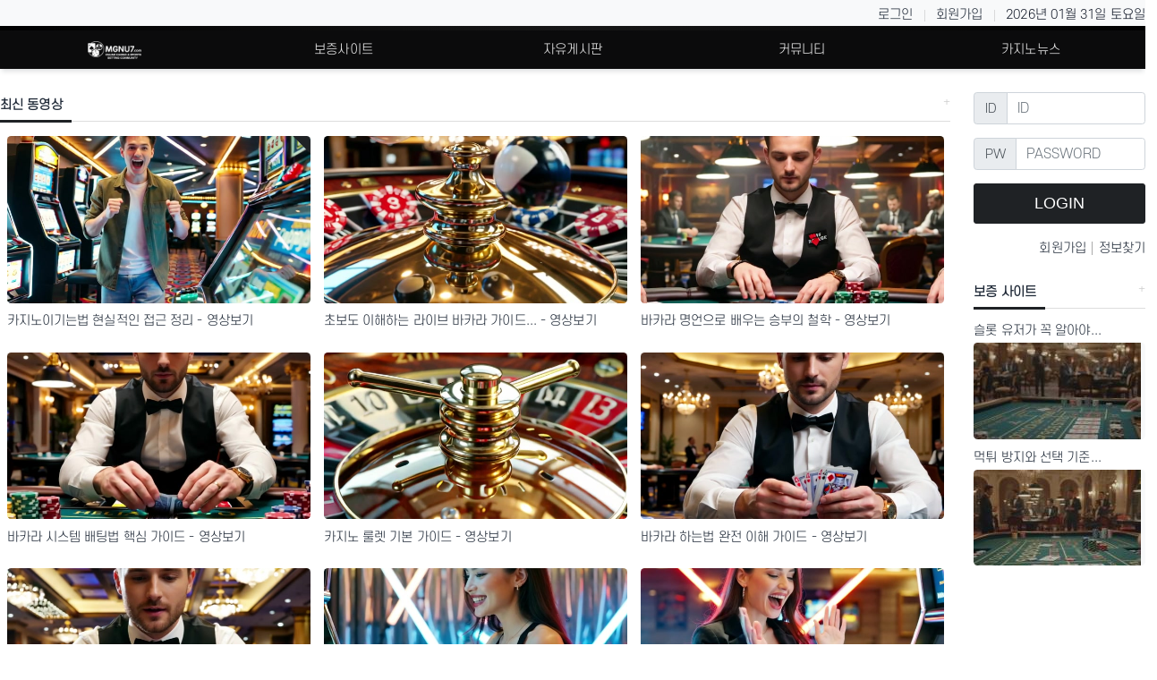

--- FILE ---
content_type: text/html;charset=UTF-8
request_url: https://mgnu7.com/?pageid=2&page_id=204&mod=list&uid=2579
body_size: 6477
content:
<!DOCTYPE html>
<html lang="ko">



<head>
	<!-- Charset & Viewport -->
	<meta charset="UTF-8">
	<meta name="viewport" content="width=device-width, initial-scale=1">

	<!-- Primary SEO -->
	<title>mgnu7.com 오신걸 환영합니다. 123</title>
	<meta name="description" content="mgnu7.com는 카지노 커뮤니티 사이트로 ... 123">

	<!-- Canonical -->
	<link rel="canonical" href="https://mgnu7.com">

	<!-- Indexing Controls -->
	<meta name="robots" content="index,follow,max-snippet:-1,max-image-preview:large,max-video-preview:-1">

	<!-- Open Graph (Facebook/LinkedIn/Kakao 등) -->
	<meta property="og:type" content="website">
	<meta property="og:title" content="mgnu7.com 오신걸 환영합니다. 123">
	<meta property="og:description" content="mgnu7.com는 카지노 커뮤니티 사이트로 ... 123">
	<meta property="og:url" content="https://mgnu7.com">
	<meta property="og:site_name" content="mgnu7.com">
	<meta property="og:locale" content="ko_KR">

	<!-- Twitter -->
	<meta name="twitter:card" content="summary_large_image">
	<meta name="twitter:title" content="mgnu7.com 오신걸 환영합니다. 123">
	<meta name="twitter:description" content="mgnu7.com는 카지노 커뮤니티 사이트로 ... 123">

	<!-- PWA/Branding (선택) -->
	<meta name="theme-color" content="#0a0a0a">

	<!-- 기본 파비콘 -->
	<link rel="icon" type="image/png" sizes="64x64" href="https://mgnu7.com/images/mgnu7_favicon.png">

	<link rel="stylesheet" href="/css/bootstrap.min.css" type="text/css">
	<link rel="stylesheet" href="/css/style.css" type="text/css">
	<link rel="stylesheet" href="/css/nariya.css" type="text/css">
	<link rel="stylesheet" href="/css/theme.css" type="text/css">
	<link rel="stylesheet" href="/css/Aqua.css" type="text/css">
	<link rel="stylesheet" href="/css/widget.css">
	<!-- head 맨 아래쪽(모든 CSS 뒤) -->
	<link rel="preconnect" href="https://fonts.gstatic.com" crossorigin>
	<link href="https://fonts.googleapis.com/css2?family=Noto+Sans+KR:wght@400;500;700&display=swap" rel="stylesheet">
	<link rel="stylesheet" href="/css/custom-override.css?v=20251004">


	<!-- Schema.org JSON-LD (Organization + WebSite + Article) -->
	<script type="application/ld+json">{"@context":"https://schema.org","@graph":[{"@type":"Organization","name":"mgnu7.com","url":"https://mgnu7.com"},{"@type":"WebSite","url":"https://mgnu7.com","name":"mgnu7.com"},{"@type":"CollectionPage","@id":"https://mgnu7.com/#community","name":"mgnu7.com 오신걸 환영합니다. 123","description":"mgnu7.com는 카지노 커뮤니티 사이트로 ... 123","url":"https://mgnu7.com/","isPartOf":{"@id":"https://mgnu7.com"}}]}</script>
	<script type="application/ld+json">[{"@context":"https://schema.org","@type":"VideoObject","name":"슬롯 유저가 꼭 알아야 할 보증의 실체","description":"슬롯 유저가 꼭 알아야 할 보증의 실체","uploadDate":"2025-10-18T12:45:26+09:00","thumbnailUrl":["https://mgnu7.com/file/image/QqLoz5Xe_casino8f_00041__thumb.jpg"],"contentUrl":"https://mgnu7.com/file/image/video/QqLoz5Xe_casino8f_00041_.mp4","embedUrl":"https://mgnu7.com/video/351","duration":"PT8S","publisher":{"@type":"Organization","name":"mgnu7.com"}},{"@context":"https://schema.org","@type":"VideoObject","name":"먹튀 방지와 선택 기준 총정리","description":"먹튀 방지와 선택 기준 총정리","uploadDate":"2025-10-18T12:41:10+09:00","thumbnailUrl":["https://mgnu7.com/file/image/UZwJ1aWx_casino8f_00017__thumb.jpg"],"contentUrl":"https://mgnu7.com/file/image/video/UZwJ1aWx_casino8f_00017_.mp4","embedUrl":"https://mgnu7.com/video/350","duration":"PT8S","publisher":{"@type":"Organization","name":"mgnu7.com"}}]</script>

	<script src="/js/jquery-3.5.1.min.js"></script>
	<!-- Bootstrap: jQuery 뒤 -->
	<script src="/js/bootstrap.bundle.min.js" defer></script>
	<script src="/js/common.js" defer></script>
	<script src="/js/wrest.js" defer></script>
	<script src="/js/placeholders.min.js" defer></script>
	<script src="/js/owl.carousel.min.js" defer></script>
	<script src="/js/nariya.js" defer></script>
	<script src="/js/theme.js" defer></script>
</head>

<body>
<div>
	<div class="wrapper wided">
		<div id="nt_header">
			<!-- 상단 고정 체크 시작 { -->
			<div id="nt_sticky">
				<!-- LNB 시작 { -->
				<aside id="nt_lnb" class="d-none d-md-block f-sm font-weight-normal">
					<h3 class="sr-only">상단 네비</h3>
					<div class="nt-container clearfix pt-1 px-1 px-sm-4 px-xl-0">
						<!-- LNB Left -->
						<ul class="float-left">

						</ul>
						<!-- LNB Right -->
						<ul class="float-right">
							<li><a href="https://mgnu7.com/users/login">로그인</a></li>
							<li><a href="https://mgnu7.com/users/join">회원가입</a></li>
							
							
							
							<li><a><span>2026년 01월 31일 토요일</span></a></li>
						</ul>
					</div>
				</aside>
				<!-- } LNB 끝 -->

				<!-- 상단고정 시작 { -->
				<div id="nt_sticky_wrap">
					<!-- 모바일 헤더 { -->
					<header id="header_mo" class="d-block d-md-none">
						<div class="px-1 px-sm-1">
							<h3 class="clearfix text-center f-mo font-weight-bold en">
								<!-- Mobile Logo -->
								<a class="d-block menu-link" href="https://mgnu7.com" target="_self">
									<img src="https://mgnu7.com/images/mgnu7_header.png"
										 alt="mgnu7 로고" style="height:150px;vertical-align:middle;">
								</a>
							</h3>
						</div>
						<div id="search_mo" class="collapse">
							<div class="mb-0 p-3 px-sm-4 d-block d-lg-none border-bottom">
								<form name="mosearch" method="get" action="#" onsubmit="return tsearch_submit(this);" class="mb-0">
									<input type="hidden" name="sfl" value="wr_subject||wr_content">
									<input type="hidden" name="sop" value="and">
									<div class="input-group">
										<input id="mo_top_search" type="text" name="stx" class="form-control" value="" placeholder="검색어">
										<span class="input-group-append">
											<button type="submit" class="btn btn-primary"><i class="fa fa-search"></i></button>
										</span>
									</div>
								</form>
							</div>
						</div>
					</header>
					<!-- } 모바일 헤더 끝 -->
					<!-- 상단 메뉴 시작 { -->

					<!-- PC 상단 메뉴 -->
					<div class="lgbar d-none d-md-block"></div>
					<nav id="nt_menu" class="nt-menu d-none d-md-block font-weight-normal">
						<h3 class="sr-only">메인 메뉴</h3>
						<div class="nt-container">
							<div class="d-flex">
								<div class="flex-grow-1 order-2 me-list">
									<ul class="row m-0 me-ul nav-slide">
										<li class="col p-0 me-li">
											<span class="me-a text-nowrap f-md en px-4">
												<a class="d-block menu-link" href="https://mgnu7.com" target="_self">
													<img src="https://mgnu7.com/images/mgnu7_logo.png"
														alt="mgnu7 로고" style="height:20px;vertical-align:middle;">
												</a>
											</span>
											<div class="clearfix sub-slide sub-1div w-100">
												<ul class="sub-1dul">
													<li class="sub-1dli">
														<a href="https://mgnu7.com/boards/notice" class="me-sh sub-1da" target="_self">공지사항</a>
													</li>
													<li class="sub-1dli">
														<a href="https://mgnu7.com/boards/event" class="me-sh sub-1da" target="_self">mgnu7 이벤트</a>
													</li>
													<li class="sub-1dli">
														<a href="#" class="me-sh sub-1da" target="_self">출석체크</a>
													</li>
												</ul>
											</div>
										</li>
										<li class="col p-0 me-li">
											<span class="me-a text-nowrap f-md en px-4">
											<a class="d-block menu-link" href="https://mgnu7.com/boards/bo_casino" target="_self">보증사이트</a>
											</span>
											<div class="clearfix sub-slide sub-1div w-100">
												<ul class="sub-1dul">
													<li class="sub-1dli">
														<a href="https://mgnu7.com/boards/bo_casino" class="me-sh sub-1da" target="_self">보증카지노</a>
													</li>
													<li class="sub-1dli">
														<a href="https://mgnu7.com/boards/bo_slot" class="me-sh sub-1da" target="_self">보증슬롯</a>
													</li>
													<li class="sub-1dli">
														<a href="https://mgnu7.com/boards/cu_affiliate" class="me-sh sub-1da" target="_self">보증사이트이벤트</a>
													</li>
													<li class="sub-1dli">
														<a href="https://mgnu7.com/boards/mt_casino" class="me-sh sub-1da" target="_self">먹튀카지노</a>
													</li>
												</ul>
											</div>
										</li>
										<li class="col p-0 me-li">
											<span class="me-a text-nowrap f-md en px-4">
											<a class="d-block menu-link" href="https://mgnu7.com/boards/free" target="_self">자유게시판</a>
											</span>
										</li>
										<li class="col p-0 me-li">
											<span class="me-a text-nowrap f-md en px-4">
											<a class="d-block menu-link" href="#" target="_self">커뮤니티</a>
											</span>
											<div class="clearfix sub-slide sub-1div w-100">
												<ul class="sub-1dul">
													<li class="sub-1dli">
														<a href="https://mgnu7.com/boards/story" class="me-sh sub-1da" target="_self">보증업체후기</a>
													</li>
													<li class="sub-1dli">
														<a href="https://mgnu7.com/boards/n_story" class="me-sh sub-1da" target="_self">항의게시판</a>
													</li>
												</ul>
											</div>
										</li>
										<li class="col p-0 me-li">
											<span class="me-a text-nowrap f-md en px-4">
											<a class="d-block menu-link" href="https://mgnu7.com/boards/casinonews" target="_self">카지노뉴스</a>
											</span>
										</li>
									</ul>
								</div>
							</div>
							<script>
								$(document).ready(function() {
									$('#nt_menu .nav-slide').nariya_menu(); // 주메뉴
								});
								document.addEventListener("DOMContentLoaded", function(){
									if(window.innerWidth <= 991) document.body.classList.add("responsive");
								});
							</script>
					</nav>
					<style>

					</style>

					<nav class="m-menu d-block d-sm-none font-weight-normal">
						<div class="m-wrap">
							<div class="at-container">
								<div class="m-table en">
									<div class="m-icon">
										<a href="javascript:" onclick="sidebar('menu');">
											<span>메뉴</span>
										</a>
									</div>
									<div class="m-list">
										<div class="m-nav" id="mobile_nav">
											<ul class="clearfix">
												<li><a href="https://mgnu7.com/boards/free">자유게시판</a></li>
												<li><a href="https://mgnu7.com/boards/casinonews">카지노뉴스</a></li>
												<li><a href="https://mgnu7.com/boards/bo_casino">보증사이트</a></li>
												<li><a href="https://mgnu7.com/boards/story">보증업체후기</a></li>
											</ul>
										</div>
									</div>
								</div>
							</div>
						</div>
					</nav>
					<script>
						var sub_show = "slide";
						var sub_hide = "";
						var menu_startAt = "0";
						var menu_sub = "0";
						var menu_subAt = "0";
					</script>
					<script src="/js/custom.js"></script>
					<script>
						function sticky_menu (e) {

							e.preventDefault();

							var scroll_n = window.scrollY || document.documentElement.scrollTop;
							var sticky_h = $("#nt_sticky").height();
							var menu_h = $("#nt_sticky_wrap").height();

							if (scroll_n > (sticky_h - menu_h)) {
								$("#nt_sticky_wrap").addClass("me-sticky");
								$("#nt_sticky").css('height', sticky_h + 'px');
							} else {
								$("#nt_sticky").css('height', 'auto');
								$("#nt_sticky_wrap").removeClass("me-sticky");
							}
						}
						$(window).on('load', function () {
							$(window).scroll(sticky_menu);
							$(window).resize(sticky_menu);
						});
					</script>
					<!-- } 상단 메뉴 끝 -->
				</div>
				<!-- } 상단 고정 끝 끝 -->
			</div>
			<!-- } 상단 고정 체크 끝 -->
		</div><!-- #nt_header -->
		<aside id="nt_sidebar" class="bg-light font-weight-normal" style="left: -300px;">
			<!-- Top Head -->
			<div id="nt_sidebar_header" class="sidebar-head px-3 mb-0">
				<h3 class="f-mo font-weight-bold en">
					<a href="https://mgnu7.com" class="text-white">
						<img src="https://mgnu7.com/images/mgnu7_logo.png" alt="mgnu7 로고" style="height:50px;vertical-align:middle;">
					</a>
					<a href="javascript:" class="sidebar-close" title="닫기"><span>X</span></a>
				</h3>
			</div>
			<!-- sidebar-content : 스크롤바 생성을 위해서 -->
			<div id="nt_sidebar_body" class="sidebar-content pb-5" style="min-height: 506px;">
				<div class="mt-n1">
					<div class="btn-group w-100" role="group" aria-label="Member Menu">
						<a href="https://mgnu7.com/users/login" class="btn btn-primary text-white rounded-0" role="button">로그인</a>
						<a href="https://mgnu7.com/users/join" class="btn btn-primary text-white win" role="button">회원가입</a>
					</div>
				</div>
				<!-- Menu -->
				<div id="sidebar-menu" class="sidebar-item" style="">
					<div id="nt_sidebar_menu" class="sidebar-list">
						<ul class="me-ul border-top f-de">
							<li class="me-li">
								<i class="fa fa-caret-right tree-toggle me-i"></i><a class="me-a" href="#" target="_self"><span>mgnu7</span></a>
								<ul class="me-ul1 tree on">
									<li class="me-li1"><a class="me-a1" href="https://mgnu7.com/boards/notice" target="_self">공지사항</a></li>
									<li class="me-li1"><a class="me-a1" href="https://mgnu7.com/boards/event" target="_self">mgnu7 이벤트</a></li>
									<li class="me-li1"><a class="me-a1" href="#" target="_self">출석체크</a></li>
								</ul>
							</li>
							<li class="me-li"><i class="fa fa-caret-right tree-toggle me-i"></i><a class="me-a" href="#" target="_self">보증사이트</a>
								<ul class="me-ul1 tree on">
									<li class="me-li1"><a class="me-a1" href="https://mgnu7.com/boards/bo_casino" target="_self">보증카지노</a></li>
									<li class="me-li1"><a class="me-a1" href="https://mgnu7.com/boards/bo_slot" target="_self">보증슬롯</a></li>
									<li class="me-li1"><a class="me-a1" href="https://mgnu7.com/boards/cu_affiliate" target="_self">보증사이트이벤트</a></li>
									<li class="me-li1"><a class="me-a1" href="https://mgnu7.com/boards/mt_casino" target="_self">먹튀카지노</a></li>
								</ul>
							</li>
							<li class="me-li"><a class="me-a" href="https://mgnu7.com/boards/free" target="_self">자유게시판</a></li>
							<li class="me-li"><i class="fa fa-caret-right tree-toggle me-i"></i><a class="me-a" href="#" target="_self">커뮤니티</a>
								<ul class="me-ul1 tree on">
									<li class="me-li1"><a class="me-a1" href="https://mgnu7.com/boards/story" target="_self">보증업체후기</a></li>
									<li class="me-li1"><a class="me-a1" href="https://mgnu7.com/boards/n_story" target="_self">항의게시판</a></li>
								</ul>
							</li>
							<li class="me-li"><a class="me-a" href="https://mgnu7.com/boards/casinonews" target="_self">카지노뉴스</a></li>
						</ul>
					</div>
				</div>
				<!-- Noti -->
				<div id="sidebar-noti" class="sidebar-item" style="display: none;">
					<div id="sidebar-noti-list"></div>
				</div>
			</div>
			<div id="nt_sidebar_footer"></div>
		</aside>


<div id="nt_body" class="nt-body">
	<div class="nt-container px-0 px-sm-4 px-xl-0 pt-0 pt-sm-4">
		<div class="row na-row">
			<!-- 사이드 영역 -->

<!-- 메인 영역 -->
<div class="col-12 col-xl-10 na-col">

	<!-- 모바일용: 보증 사이트 위젯이 들어올 자리 -->
	<div id="guarantee-mobile-slot"></div>

	<!-- 위젯 시작 { -->
	<h3 class="h3 f-lg en">
		<a href="#">
			<span class="float-right more-plus"></span>
			<span>최신 동영상</span>
		</a>
	</h3>
	<hr class="hr"/>
	<div class="px-3 my-3">
		<ul class="row row-cols-1 row-cols-sm-3">

			<li class="col px-2 pb-4">
				<div class="img-wrap bg-light na-round mb-2" style="padding-bottom:55%;">
					<a href="/boards/free/635" aria-label="카지노이기는법 현실적인 접근 정리">
						<img src="https://mgnu7.com/file/image/FwQ83csB_casino6jv_00184_thumb.jpg" alt="카지노이기는법 현실적인 접근 정리" class="img-responsive" style="position:absolute; top:0; left:0; width:100%; height:100%; object-fit:cover;"/>
						<div class="img-item"><span class="label-cap en bg-primary">New</span></div>
					</a>
				</div>
				<div class="na-title">
					<div class="na-item">
						<a href="https://mgnu7.com/video/635" aria-label="카지노이기는법 현실적인 접근 정리">카지노이기는법 현실적인 접근 정리 - 영상보기</a>
					</div>
				</div>
			</li>

			<li class="col px-2 pb-4">
				<div class="img-wrap bg-light na-round mb-2" style="padding-bottom:55%;">
					<a href="/boards/free/634" aria-label="초보도 이해하는 라이브 바카라 가이드">
						<img src="https://mgnu7.com/file/image/xQPdRTRT_casino6jv_00155_thumb.jpg" alt="초보도 이해하는 라이브 바카라 가이드" class="img-responsive" style="position:absolute; top:0; left:0; width:100%; height:100%; object-fit:cover;"/>
						<div class="img-item"></div>
					</a>
				</div>
				<div class="na-title">
					<div class="na-item">
						<a href="https://mgnu7.com/video/634" aria-label="초보도 이해하는 라이브 바카라 가이드">초보도 이해하는 라이브 바카라 가이드... - 영상보기</a>
					</div>
				</div>
			</li>

			<li class="col px-2 pb-4">
				<div class="img-wrap bg-light na-round mb-2" style="padding-bottom:55%;">
					<a href="/boards/free/633" aria-label="바카라 명언으로 배우는 승부의 철학">
						<img src="https://mgnu7.com/file/image/KWN5nibM_casino6t6_00053_thumb.jpg" alt="바카라 명언으로 배우는 승부의 철학" class="img-responsive" style="position:absolute; top:0; left:0; width:100%; height:100%; object-fit:cover;"/>
						<div class="img-item"></div>
					</a>
				</div>
				<div class="na-title">
					<div class="na-item">
						<a href="https://mgnu7.com/video/633" aria-label="바카라 명언으로 배우는 승부의 철학">바카라 명언으로 배우는 승부의 철학 - 영상보기</a>
					</div>
				</div>
			</li>

			<li class="col px-2 pb-4">
				<div class="img-wrap bg-light na-round mb-2" style="padding-bottom:55%;">
					<a href="/boards/free/632" aria-label="바카라 시스템 배팅법 핵심 가이드">
						<img src="https://mgnu7.com/file/image/mUVKLCMc_casino87a_00004_thumb.jpg" alt="바카라 시스템 배팅법 핵심 가이드" class="img-responsive" style="position:absolute; top:0; left:0; width:100%; height:100%; object-fit:cover;"/>
						<div class="img-item"></div>
					</a>
				</div>
				<div class="na-title">
					<div class="na-item">
						<a href="https://mgnu7.com/video/632" aria-label="바카라 시스템 배팅법 핵심 가이드">바카라 시스템 배팅법 핵심 가이드 - 영상보기</a>
					</div>
				</div>
			</li>

			<li class="col px-2 pb-4">
				<div class="img-wrap bg-light na-round mb-2" style="padding-bottom:55%;">
					<a href="/boards/free/631" aria-label="카지노 룰렛 기본 가이드">
						<img src="https://mgnu7.com/file/image/xpmVr5rP_casino54j_00129__1__thumb.jpg" alt="카지노 룰렛 기본 가이드" class="img-responsive" style="position:absolute; top:0; left:0; width:100%; height:100%; object-fit:cover;"/>
						<div class="img-item"></div>
					</a>
				</div>
				<div class="na-title">
					<div class="na-item">
						<a href="https://mgnu7.com/video/631" aria-label="카지노 룰렛 기본 가이드">카지노 룰렛 기본 가이드 - 영상보기</a>
					</div>
				</div>
			</li>

			<li class="col px-2 pb-4">
				<div class="img-wrap bg-light na-round mb-2" style="padding-bottom:55%;">
					<a href="/boards/free/630" aria-label="바카라 하는법 완전 이해 가이드">
						<img src="https://mgnu7.com/file/image/x1tMyTe7_casino6tv_00079_thumb.jpg" alt="바카라 하는법 완전 이해 가이드" class="img-responsive" style="position:absolute; top:0; left:0; width:100%; height:100%; object-fit:cover;"/>
						<div class="img-item"></div>
					</a>
				</div>
				<div class="na-title">
					<div class="na-item">
						<a href="https://mgnu7.com/video/630" aria-label="바카라 하는법 완전 이해 가이드">바카라 하는법 완전 이해 가이드 - 영상보기</a>
					</div>
				</div>
			</li>

			<li class="col px-2 pb-4">
				<div class="img-wrap bg-light na-round mb-2" style="padding-bottom:55%;">
					<a href="/boards/free/629" aria-label="필리핀카지노 여행 전 필수 정보">
						<img src="https://mgnu7.com/file/image/NGXHKStr_casino6tv_00041_thumb.jpg" alt="필리핀카지노 여행 전 필수 정보" class="img-responsive" style="position:absolute; top:0; left:0; width:100%; height:100%; object-fit:cover;"/>
						<div class="img-item"></div>
					</a>
				</div>
				<div class="na-title">
					<div class="na-item">
						<a href="https://mgnu7.com/video/629" aria-label="필리핀카지노 여행 전 필수 정보">필리핀카지노 여행 전 필수 정보 - 영상보기</a>
					</div>
				</div>
			</li>

			<li class="col px-2 pb-4">
				<div class="img-wrap bg-light na-round mb-2" style="padding-bottom:55%;">
					<a href="/boards/free/628" aria-label="카지노 보증 절차 이해 가이드">
						<img src="https://mgnu7.com/file/image/oyeXJMb1_casino54j_00163_thumb.jpg" alt="카지노 보증 절차 이해 가이드" class="img-responsive" style="position:absolute; top:0; left:0; width:100%; height:100%; object-fit:cover;"/>
						<div class="img-item"></div>
					</a>
				</div>
				<div class="na-title">
					<div class="na-item">
						<a href="https://mgnu7.com/video/628" aria-label="카지노 보증 절차 이해 가이드">카지노 보증 절차 이해 가이드 - 영상보기</a>
					</div>
				</div>
			</li>

			<li class="col px-2 pb-4">
				<div class="img-wrap bg-light na-round mb-2" style="padding-bottom:55%;">
					<a href="/boards/free/627" aria-label="바카라에서 계속 지는 진짜 이유">
						<img src="https://mgnu7.com/file/image/dP17nbQX_casino54j_00141_thumb.jpg" alt="바카라에서 계속 지는 진짜 이유" class="img-responsive" style="position:absolute; top:0; left:0; width:100%; height:100%; object-fit:cover;"/>
						<div class="img-item"></div>
					</a>
				</div>
				<div class="na-title">
					<div class="na-item">
						<a href="https://mgnu7.com/video/627" aria-label="바카라에서 계속 지는 진짜 이유">바카라에서 계속 지는 진짜 이유 - 영상보기</a>
					</div>
				</div>
			</li>

			<li class="col px-2 pb-4">
				<div class="img-wrap bg-light na-round mb-2" style="padding-bottom:55%;">
					<a href="/boards/free/626" aria-label="양방배팅 걸리는 이유 완전 정리">
						<img src="https://mgnu7.com/file/image/Wa6rCxv0_casino54j_00044_thumb.jpg" alt="양방배팅 걸리는 이유 완전 정리" class="img-responsive" style="position:absolute; top:0; left:0; width:100%; height:100%; object-fit:cover;"/>
						<div class="img-item"></div>
					</a>
				</div>
				<div class="na-title">
					<div class="na-item">
						<a href="https://mgnu7.com/video/626" aria-label="양방배팅 걸리는 이유 완전 정리">양방배팅 걸리는 이유 완전 정리 - 영상보기</a>
					</div>
				</div>
			</li>

			<li class="col px-2 pb-4">
				<div class="img-wrap bg-light na-round mb-2" style="padding-bottom:55%;">
					<a href="/boards/free/625" aria-label="카지노 단타 개념과 현실적인 접근">
						<img src="https://mgnu7.com/file/image/aGlNzW87_casino54j_00022_thumb.jpg" alt="카지노 단타 개념과 현실적인 접근" class="img-responsive" style="position:absolute; top:0; left:0; width:100%; height:100%; object-fit:cover;"/>
						<div class="img-item"></div>
					</a>
				</div>
				<div class="na-title">
					<div class="na-item">
						<a href="https://mgnu7.com/video/625" aria-label="카지노 단타 개념과 현실적인 접근">카지노 단타 개념과 현실적인 접근 - 영상보기</a>
					</div>
				</div>
			</li>

			<li class="col px-2 pb-4">
				<div class="img-wrap bg-light na-round mb-2" style="padding-bottom:55%;">
					<a href="/boards/free/624" aria-label="카지노 게임 추천 초보자 가이드">
						<img src="https://mgnu7.com/file/image/FL0Xnt9r_casinot5e_00164_thumb.jpg" alt="카지노 게임 추천 초보자 가이드" class="img-responsive" style="position:absolute; top:0; left:0; width:100%; height:100%; object-fit:cover;"/>
						<div class="img-item"></div>
					</a>
				</div>
				<div class="na-title">
					<div class="na-item">
						<a href="https://mgnu7.com/video/624" aria-label="카지노 게임 추천 초보자 가이드">카지노 게임 추천 초보자 가이드 - 영상보기</a>
					</div>
				</div>
			</li>

			<li class="col px-2 pb-4">
				<div class="img-wrap bg-light na-round mb-2" style="padding-bottom:55%;">
					<a href="/boards/free/623" aria-label="시티오브드림 카지노 한눈에 정리">
						<img src="https://mgnu7.com/file/image/aQ7QEC9S_casino86e_00102_thumb.jpg" alt="시티오브드림 카지노 한눈에 정리" class="img-responsive" style="position:absolute; top:0; left:0; width:100%; height:100%; object-fit:cover;"/>
						<div class="img-item"></div>
					</a>
				</div>
				<div class="na-title">
					<div class="na-item">
						<a href="https://mgnu7.com/video/623" aria-label="시티오브드림 카지노 한눈에 정리">시티오브드림 카지노 한눈에 정리 - 영상보기</a>
					</div>
				</div>
			</li>

			<li class="col px-2 pb-4">
				<div class="img-wrap bg-light na-round mb-2" style="padding-bottom:55%;">
					<a href="/boards/free/622" aria-label="파워볼 사이트 선택 전 꼭 알아야 할 기준">
						<img src="https://mgnu7.com/file/image/yN7Q5eLn_casino7th_00325_thumb.jpg" alt="파워볼 사이트 선택 전 꼭 알아야 할 기준" class="img-responsive" style="position:absolute; top:0; left:0; width:100%; height:100%; object-fit:cover;"/>
						<div class="img-item"></div>
					</a>
				</div>
				<div class="na-title">
					<div class="na-item">
						<a href="https://mgnu7.com/video/622" aria-label="파워볼 사이트 선택 전 꼭 알아야 할 기준">파워볼 사이트 선택 전 꼭 알아야 할... - 영상보기</a>
					</div>
				</div>
			</li>

			<li class="col px-2 pb-4">
				<div class="img-wrap bg-light na-round mb-2" style="padding-bottom:55%;">
					<a href="/boards/free/621" aria-label="바카라 사이트 추천 기준 한눈 정리">
						<img src="https://mgnu7.com/file/image/6X9NHZvb_casinot5e_00152_thumb.jpg" alt="바카라 사이트 추천 기준 한눈 정리" class="img-responsive" style="position:absolute; top:0; left:0; width:100%; height:100%; object-fit:cover;"/>
						<div class="img-item"></div>
					</a>
				</div>
				<div class="na-title">
					<div class="na-item">
						<a href="https://mgnu7.com/video/621" aria-label="바카라 사이트 추천 기준 한눈 정리">바카라 사이트 추천 기준 한눈 정리 - 영상보기</a>
					</div>
				</div>
			</li>

			<li class="col px-2 pb-4">
				<div class="img-wrap bg-light na-round mb-2" style="padding-bottom:55%;">
					<a href="/boards/free/620" aria-label="베네치안 마카오 카지노 완벽 안내">
						<img src="https://mgnu7.com/file/image/d7L9DbbR_casino86t_00144_thumb.jpg" alt="베네치안 마카오 카지노 완벽 안내" class="img-responsive" style="position:absolute; top:0; left:0; width:100%; height:100%; object-fit:cover;"/>
						<div class="img-item"></div>
					</a>
				</div>
				<div class="na-title">
					<div class="na-item">
						<a href="https://mgnu7.com/video/620" aria-label="베네치안 마카오 카지노 완벽 안내">베네치안 마카오 카지노 완벽 안내 - 영상보기</a>
					</div>
				</div>
			</li>

			<li class="col px-2 pb-4">
				<div class="img-wrap bg-light na-round mb-2" style="padding-bottom:55%;">
					<a href="/boards/free/619" aria-label="안전한 베팅법으로 손실 줄이기">
						<img src="https://mgnu7.com/file/image/CTO8Qhzu_casino86t_00060_thumb.jpg" alt="안전한 베팅법으로 손실 줄이기" class="img-responsive" style="position:absolute; top:0; left:0; width:100%; height:100%; object-fit:cover;"/>
						<div class="img-item"></div>
					</a>
				</div>
				<div class="na-title">
					<div class="na-item">
						<a href="https://mgnu7.com/video/619" aria-label="안전한 베팅법으로 손실 줄이기">안전한 베팅법으로 손실 줄이기 - 영상보기</a>
					</div>
				</div>
			</li>

			<li class="col px-2 pb-4">
				<div class="img-wrap bg-light na-round mb-2" style="padding-bottom:55%;">
					<a href="/boards/free/618" aria-label="파워볼 확률 구조 쉽게 이해하기">
						<img src="https://mgnu7.com/file/image/PUDnJWwB_casinot5e_00109_thumb.jpg" alt="파워볼 확률 구조 쉽게 이해하기" class="img-responsive" style="position:absolute; top:0; left:0; width:100%; height:100%; object-fit:cover;"/>
						<div class="img-item"></div>
					</a>
				</div>
				<div class="na-title">
					<div class="na-item">
						<a href="https://mgnu7.com/video/618" aria-label="파워볼 확률 구조 쉽게 이해하기">파워볼 확률 구조 쉽게 이해하기 - 영상보기</a>
					</div>
				</div>
			</li>
		</ul>
	</div>
	<!-- } 위젯 끝-->

	<!-- 위젯 시작 { -->
	<h3 class="h3 f-lg en">
		<a href="#">
			<span class="float-right more-plus"></span>
			<span>베스트 게시글</span>
		</a>
	</h3>
	<hr class="hr"/>
	<div class="px-3 px-sm-0 my-3">
		<ul class="row row-cols-5 row-cols-sm-5">
			<li class="col px-2 pb-4">
				<div class="img-wrap bg-light na-round mb-2" style="padding-bottom:56.25%;">
					<a href="/boards/free/11" aria-label="배팅 시스템을 활용한 돈 관리 방법">
						<img src="https://mgnu7.com/file/image/thumbnail/95ac6e81-ffa4-41df-bad4-dc509b38b309.webp" alt="배팅 시스템을 활용한 돈 관리 방법" class="img-responsive" />
						<div class="img-item"></div>
					</a>
				</div>
				<div class="na-title">
					<div class="na-item">
						<a href="/boards/free/11" class="subject" aria-label="배팅 시스템을 활용한 돈 관리 방법">배팅 시스템을 활용한 돈 관리...</a>
					</div>
					<div class="na-item">
						<a href="/boards/free/11" aria-label="배팅 시스템을 활용한 돈 관리 방법">배팅은 운에 좌우되지만, 체계적인 배팅 시스템을 통해 자금을 ...</a>
					</div>
					<div class="na-item">
						
					</div>
				</div>
			</li>
		</ul>
	</div>
	<!-- } 위젯 끝-->

	<!-- 위젯 시작 { -->
	<h3 class="h3 f-lg en">
		<a href="#">
			<span class="float-right more-plus"></span>
			<span>mgnu7.com 소개</span>
		</a>
	</h3>
	<hr class="hr"/>
	<div class="px-3 my-3">
		<ul class="row row-cols-1 row-cols-sm-2">

			<li class="col px-2 pb-4">
				
				
				<div class="na-title">
					
					<div class="na-item post-body">
						<h3 class="na-subject">사이트 소개글 2</h3>
					</div>
				</div>
				<div class="na-item post-body">
					<p><p>사이트 소개글 2</p> </p>
				</div>
			</li>

			<li class="col px-2 pb-4">
				
				
				<div class="na-title">
					
					<div class="na-item post-body">
						<h3 class="na-subject">사이트 소개글 1</h3>
					</div>
				</div>
				<div class="na-item post-body">
					<p><p>사이트 소개글 1</p> </p>
				</div>
			</li>
		</ul>
	</div>
	<!-- } 위젯 끝-->

</div>
			<!-- 사이드 영역 -->
			<div class="col-md-2 na-col d-none d-xl-block d-xxl-none">
				<div class="d-none d-md-block mb-4">
					<div class="f-de font-weight-normal">

						<!-- 로그인 안 했을때 -->
						<ul>

							<form method="post" action="/users/login">
								<input type="hidden" name="url" value="%2F">
								<div class="form-group">
									<div class="input-group">
										<div class="input-group-prepend">
											<span class="input-group-text">ID</span>
										</div>
										<input type="text" class="form-control required" placeholder="ID" id="loginId" name="loginId" value="">
									</div>
								</div>
								<div class="form-group">
									<div class="input-group">
										<div class="input-group-prepend">
											<span class="input-group-text">PW</span>
										</div>
										<input type="password" class="form-control required" placeholder="PASSWORD" id="password" name="password" value="">
									</div>
								</div>
								<div class="form-group">
									<button type="submit" class="btn btn-primary btn-block btn-lg en">
										LOGIN
									</button>
								</div>

								<div class="clearfix f-sm">
									<div class="float-left">
									</div>
									<div class="float-right">
										<a href="https://mgnu7.com/users/join">
											회원가입
										</a>
										<span class="na-bar"></span>
										<a href="#">
											정보찾기
										</a>
									</div>
								</div>
							</form>
						</ul>

						<!-- 로그인 했을때 -->
						
					</div>
				</div>

				<!-- 사이드바의 보증 사이트 위젯 래퍼 -->
				<div id="guarantee-desktop-slot"></div>
					<!-- 위젯 시작 { -->
					<h3 class="h3 f-lg en mb-1">
						<a href="">
							<span class="float-right more-plus"></span>
							보증 사이트
						</a>
					</h3>
					<hr class="hr"/>
					<div class="mt-3 mb-4">
						<ul class="na-list mt-n1">
							<li class="px-3 px-sm-0">
								<div class="na-title">
									<div class="na-item">
										
										<a href="https://mgnu7.com/video/351" aria-label="슬롯 유저가 꼭 알아야 할 보증의 실체">슬롯 유저가 꼭 알아야...</a>
									</div>
								</div>
								<div class="img-wrap bg-light na-round mb-2" style="padding-bottom:56.25%;">
									<a href="/boards/bo_slot/351" aria-label="슬롯 유저가 꼭 알아야 할 보증의 실체">
										<img src="https://mgnu7.com/file/image/thumbnail/QqLoz5Xe_casino8f_00041__thumb.jpg" alt="슬롯 유저가 꼭 알아야 할 보증의 실체" class="img-responsive" />
										<div class="img-item"></div>
									</a>
								</div>
							</li>
							<li class="px-3 px-sm-0">
								<div class="na-title">
									<div class="na-item">
										
										<a href="https://mgnu7.com/video/350" aria-label="먹튀 방지와 선택 기준 총정리">먹튀 방지와 선택 기준...</a>
									</div>
								</div>
								<div class="img-wrap bg-light na-round mb-2" style="padding-bottom:56.25%;">
									<a href="/boards/bo_casino/350" aria-label="먹튀 방지와 선택 기준 총정리">
										<img src="https://mgnu7.com/file/image/thumbnail/UZwJ1aWx_casino8f_00017__thumb.jpg" alt="먹튀 방지와 선택 기준 총정리" class="img-responsive" />
										<div class="img-item"></div>
									</a>
								</div>
							</li>
						</ul>
					</div>
					<!-- } 위젯 끝-->
				</div>
			</div>
			<!-- 사이드 영역 끝 -->
		</div>
	</div>
	<script src="/js/sidebar.js"></script>
	<footer id="nt_footer" class="position-relative f-sm font-weight-normal">
		<div class="nt-container px-0 px-sm-4 px-xl-0">
			<div class="text-center nt-container py-4 px-xl-0">
				<strong><span>https://mgnu7.com</span> <i class="fa fa-copyright"></i></strong>
				<span>All rights reserved.</span>
			</div>
		</div>
	</footer>
	<script defer src="https://static.cloudflareinsights.com/beacon.min.js/vcd15cbe7772f49c399c6a5babf22c1241717689176015" integrity="sha512-ZpsOmlRQV6y907TI0dKBHq9Md29nnaEIPlkf84rnaERnq6zvWvPUqr2ft8M1aS28oN72PdrCzSjY4U6VaAw1EQ==" data-cf-beacon='{"version":"2024.11.0","token":"1ee04d11943b430face7ac8cc78719c9","r":1,"server_timing":{"name":{"cfCacheStatus":true,"cfEdge":true,"cfExtPri":true,"cfL4":true,"cfOrigin":true,"cfSpeedBrain":true},"location_startswith":null}}' crossorigin="anonymous"></script>
</body>
</html>


--- FILE ---
content_type: text/css;charset=UTF-8
request_url: https://mgnu7.com/css/style.css
body_size: 393
content:
@font-face {
     font-family: 'S-CoreDream-3Light';
     src: url('https://cdn.jsdelivr.net/gh/projectnoonnu/noonfonts_six@1.2/S-CoreDream-3Light.woff') format('woff');
}
* {font-family: 'S-CoreDream-3Light';font-size:14px;}
/* �ʱ�ȭ */
html {overflow-y:scroll;}
html, h1, h2, h3, h4, h5, h6, form, fieldset, img {	margin:0; padding:0; border:0; }
ul, dl,dt,dd { margin:0; padding:0; list-style:none; }
legend { position:absolute;	margin:0; padding:0; font-size:0; line-height:0; text-indent:-9999em; overflow:hidden; }
label, input, button, select, img { vertical-align:middle; }
input[type="submit"] { cursor:pointer; }
button { cursor:pointer; }
select { margin:0; }
fieldset legend, hr { display:none; }
p { margin:0; padding:0; word-break:break-all; }
a { color: #000; text-decoration: none; }
a:hover, a:focus, a:active { color: crimson; text-decoration: none; }
.placeholdersjs { color:#aaa !important }

.nt-container { max-width:1400px; }
.nt-container-wide { max-width:1980px; }
.boxed.wrapper, .boxed.wrapper #nt_menu_wrap.me-sticky nav { max-width:1400px; }
.no-responsive .wrapper { min-width:1400px; }

.page-title {margin-bottom:20px;}
.page-title .location {margin-top:-25px;font-size:13px;color:gray;}

@media (min-width: 1024px) {
	.nav_text{
			width: 100%;
			background-size: cover;
			background-repeat: no-repeat;
			background-position: center center;
			padding: 20px;
			border: 1px solid #ccc;
			margin-bottom:20px;
		}
		.nav_text>div{margin:0}
		
		.nav_now{
    font-weight: bold;
    margin-left: 30px;
  }
	
	.nav_location{
    font-weight: bold;
  }

  .nav_plus{
    margin-right: 30px;
    margin-left: 15px;
    vertical-align: middle;
  }
	.nav_text_div {height:30px;}
	.nav_text_div a {padding:0 10px;}
}	
@media all and (max-width:767px) {	
	.nav_text_div {margin:10px 0;}
	.nav_text_div a {display:inline-block;padding:0 3px;}
}
.img-wrap img {display: block;
    width: 100% \9;
    max-width: 100%;
    height: auto;}
.fade:not(.show) {
    opacity: 0;
    display: none;
}
.na-title .na-subject {
    display: inline-block;
    word-break: break-all;
    text-overflow: ellipsis;
    white-space: normal;
    overflow: hidden;
}

--- FILE ---
content_type: text/css;charset=UTF-8
request_url: https://mgnu7.com/css/Aqua.css
body_size: -72
content:
@charset "utf-8";

.btn-primary,
.btn-primary.disabled, 
.btn-primary:disabled,
.btn-outline-primary:hover,
.btn-outline-primary:not(:disabled):not(.disabled):active, 
.btn-outline-primary:not(:disabled):not(.disabled).active,
.page-item.active .page-link,
.show > .btn-outline-primary.dropdown-toggle,
.custom-control-input:checked ~ .custom-control-label::before,
.custom-checkbox .custom-control-input:indeterminate ~ .custom-control-label::before {
	background-color: #1f2225 !important;
	border-color: #1f2225 !important;
}

hr.hr::after,
.dropdown-item.active, 
.dropdown-item:active,
.bg-primary {
	background-color: #1f2225 !important;
	width: 80px;              /* ← 길이: 픽셀 고정 (원하시는 값으로) */
}

.border-primary {
	border-color: #1f2225 !important;
}

.text-primary,
.btn-outline-primary.disabled, 
.btn-outline-primary:disabled {
	color : #1f2225 !important;
}

/* ---------------------------------------------------------- */

.btn-primary:focus, 
.btn-primary.focus,
.btn-primary:hover {
	background-color: #60718b !important;
	border-color: #60718b !important;
}

.btn-outline-primary {
	color: #60718b !important;
	border-color: #60718b !important;
}

.btn-outline-primary:hover {
	color: #fff !important;
}

a.bg-primary:hover, 
a.bg-primary:focus,
button.bg-primary:hover,
button.bg-primary:focus {
	background-color: #60718b !important;
}

.btn-primary:focus, 
.btn-primary.focus,
.btn-outline-primary:focus, 
.btn-outline-primary.focus,
.custom-control-input:focus ~ .custom-control-label::before {
	box-shadow: 0 0 0 0.2rem rgba(79, 193, 233, 0.5) !important;
}


--- FILE ---
content_type: text/css;charset=UTF-8
request_url: https://mgnu7.com/css/custom-override.css?v=20251004
body_size: 3418
content:
/* ===== 공통 세팅 ===== */
:root{
    /* 원하는 기본 폰트 스택을 여기에! */
    --font-ui: "Pretendard Variable","Noto Sans KR","Apple SD Gothic Neo","Malgun Gothic","Segoe UI",Roboto,Helvetica,Arial,sans-serif;
    --text-1:#111827; --text-2:#4b5563; --bg-1:#ffffff;
}

html{
    font-size:15px !important;
    -webkit-font-smoothing:antialiased;
    -moz-osx-font-smoothing:grayscale;
    text-rendering:optimizeLegibility;
}

body{
    font-size:15px !important;
    font-family:var(--font-ui) !important;
    color:var(--text-1) !important;
    background:var(--bg-1) !important;
    letter-spacing:.1px;
    line-height:1.8;
}

/* 폼/버튼/네비/테이블도 상속 */
.btn, input, textarea, select, table, nav, .navbar, .dropdown-menu{
    font-family:inherit !important;
}

/* 헤딩 가독성 & 대비 */
h1,h2,h3,h4,h5,h6{ font-family:inherit; font-weight:700; line-height:1.25; color:#0b0b0c; }
h1{ font-size:clamp(1.75rem, 1.1rem + 2vw, 2.25rem); }
h2{ font-size:clamp(1.5rem, 1.0rem + 1.5vw, 1.9rem); }
h3{ font-size:clamp(1.25rem, 0.9rem + 1vw, 1.6rem); }

/* 본문 */
p, li{ color:var(--text-1); }

/* 링크 대비 & 접근성 */
a{ color:#1f2937; text-decoration:none; }
a:hover{ color:#0f172a; text-decoration:underline; }

/* CKEditor 본문에도 동일 폰트 적용 */
.ck-content{
    font-family:inherit !important;
    color:var(--text-1) !important;
    line-height:1.7;
}

/* (소스 모드 전환 시) 소스 영역 폰트 */
.ck-editor__main .ck-source-editing-area textarea,
.ck-editor__main .ck-source-editing-area .ck-textarea{
    font-family:ui-monospace,SFMono-Regular,Menlo,Monaco,Consolas,"Liberation Mono","Courier New",monospace !important;
    font-size:14px;
    line-height:1.6 !important;
}

/* 기준 폰트 */
html {
    font-size:14px;
}


/* 일반 기본 폰트 */
.f-de {
    font-size:15px !important;
}

/* 게시판 글제목 */
#bo_v_title {
    font-size: 26px !important;
}

/* 게시판 글내용 */
#bo_v_con {
    font-size:18px !important;
    line-height:1.7;
}

/* 주석 등 */
.f-xs {
    font-size:12px !important;
}

/* 정보(조회, 날짜) 등 */
.f-sm {
    font-size:14px !important;
}

/* 입력폼 */
.input-group-text {
    font-size:14px !important;
}

/* 주메뉴, 텍스트 로고 등 */
.f-md {
    font-size:18px !important;
    line-height:1.5 !important;
    font-family: 'NEXON Lv2 Gothic', sans-serif !important;
    font-weight: 400 !important;
    padding-top:0.75rem;
    padding-bottom:0.75rem;
}

/* 모바일 헤더(텍스트 로고) 등 */
.f-mo {
    font-size:18px !important;
    line-height:1.5 !important;
    font-family: 'NEXON Lv2 Gothic', sans-serif !important;
    font-weight: 400 !important;
    padding-top:0.75rem;
    padding-bottom:0.75rem;
}

/* 일반 위젯 타이틀 등 */
.f-lg {
    font-size:16px !important;
    line-height:1.7 !important;
    font-family: 'NEXON Lv2 Gothic', sans-serif !important;
    margin-bottom:0.25rem !important;
}

/* 특수 위젯 타이틀 등 */
.f-xl {
    font-size:20px !important;
    line-height:1.5 !important;
    font-family: 'NEXON Lv2 Gothic', sans-serif !important;
    margin-bottom:0.25rem !important;
}

/* 각종 타이틀 */
h1, h2, h3, h4, h5, h6, .en {
    font-family: 'NEXON Lv2 Gothic', sans-serif !important;
}

/* 분류탭 */
.sly-tab {
    font-size:14px !important;
}

/* 목록 헤드 */
.list-head,
.na-table-head > div {
    font-size:14px !important;
}

/* 위젯 목록 라인 */
.na-list li {
    line-height:1.9;
}

/* 위젯 목록 랭크 아이콘 */
.na-list li .rank-icon {
    position:relative;
    top:0;
}

.is-line .na-list li {
    line-height:1.9;
    padding-bottom:0.25rem;
    margin-bottom:0.25rem;
    border-bottom:1px solid #efefef;
}

/* 리스트형 스킨 목록 간격 */
.na-flex .py-2 {
    padding-top:0.60rem !important;
    padding-bottom:0.60rem !important;
}

@media all and (min-width:768px) {
    .na-table .py-md-2 {
        padding-top:0.60rem !important;
        padding-bottom:0.60rem !important;
    }
}

@media all and (max-width:767px) {
    .na-table .py-2 {
        padding-top:0.60rem !important;
        padding-bottom:0.60rem !important;
    }
}

/* 체크박스, 라디오버튼 재지정 */
.custom-checkbox .custom-control-label::before,
.custom-checkbox .custom-control-label::after,
.custom-radio .custom-control-label::before,
.custom-radio .custom-control-label::after {
    top:5px !important;
}

/* 스위치 버튼 재지정 */
.custom-switch .custom-control-label::before,
.custom-switch .custom-control-label::after {
    margin-top:2px !important;
}


/* 메뉴(검은 배경 + 가독성 높은 글씨) */
#nt_menu, #nt_menu .bg-primary{ background:#0b0b0c !important; }
#nt_menu a, #nt_menu .me-a a{ color:#f5f7fa !important; }
#nt_menu a:hover, #nt_menu .me-a a:hover{ color:#d4af37 !important; }

/* 모바일 메뉴도 동일 톤 */
.m-menu{ background:#0b0b0c !important; }
.m-menu a{ color:#f5f7fa !important; }
.m-menu a:hover{ color:#d4af37 !important; }


/* 그리드 간격 */
.na-row {
    margin-left:-13px !important;
    margin-right:-13px !important;
}

.na-col {
    padding-left:13px !important;
    padding-right:13px !important;
}

@media all and (min-width:768px) {
    #nt_body .nt-container.pt-sm-4,
    #nt_body .nt-container.py-sm-4 {
        padding-top:26px !important;
    }
}
#nt_menu .me-sw { width:150px; }
.lgbar {height:5px;}
:root{
    --nt-bg: #0b0b0c;        /* 메인 블랙 */
    --nt-bg-2: #101113;      /* 서브/드롭다운 */
    --nt-text: #f1f1f1;      /* 본문 텍스트 */
    --nt-muted: #b9b9b9;     /* 서브 텍스트 */
    --nt-accent: #d4af37;    /* 골드 포인트 */
    --nt-border: #1f2225;    /* 경계선 */
}
#nt_menu{
    background: var(--nt-bg) !important;
}
/* 1뎁스 링크(행/스팬/앵커 모두 잡기) */
#nt_menu .me-ul .me-li > a,
#nt_menu .me-a,
#nt_menu .me-a > a{
    color: var(--nt-text) !important;
    text-decoration: none !important;
}

/* 1뎁스 hover/active 포인트 컬러 */
#nt_menu .me-li:hover > .me-a,
#nt_menu .me-li:hover > .me-a > a{
    color: var(--nt-accent) !important;
}

/* 드롭다운 래퍼 & 아이템 */
#nt_menu .sub-1div{
    background: var(--nt-bg-2) !important;
    border: 1px solid var(--nt-border) !important;
    box-shadow: 0 10px 24px rgba(0,0,0,.35);
}
#nt_menu .sub-1da{
    color: var(--nt-muted) !important;
}
#nt_menu .sub-1da:hover{
    color: var(--nt-accent) !important;
}

/* 상단 얇은 바(선택) - 블랙 그라디언트 */
.lgbar{
    background: linear-gradient(90deg, #000, #171717, #000) !important;
}

/* 아이콘/버튼 영역 대비 확보(필요 시) */
#nt_menu .me-icon .me-a,
#nt_menu .me-icon .me-a i{
    color: var(--nt-text) !important;
}
#nt_menu .me-icon .me-a:hover i{
    color: var(--nt-accent) !important;
}

/* 활성/현재 메뉴 표시(테마 포인트) */
#nt_menu .me-ul .me-li.active > .me-a,
#nt_menu .me-ul .me-li.active > .me-a > a{
    color: var(--nt-accent) !important;
}

/* 드롭다운 경계/구분선(테마 톤) */
#nt_menu .sub-1dul li + li{
    border-top: 1px dashed rgba(255,255,255,0.05);
}

/* 모바일 메뉴 배경도 통일하고 싶다면(선택) */
.m-menu{
    background: var(--nt-bg) !important;
    border-color: var(--nt-border) !important;
}
.m-menu .m-list a,
.m-menu .m-nav a{
    color: var(--nt-text) !important;
}
.m-menu .m-nav ul li.active a,
.m-menu .m-nav a:hover{
    color: var(--nt-accent) !important;
}

/* 본문 공통 */
.post-body{
    overflow-wrap: break-word;       /* 긴 단어/URL 줄바꿈 */
    word-break: break-word;
}

/* 이미지: 컨테이너 너비를 넘지 않게 */
.post-body img{
    max-width: 100% !important;
    height: auto !important;
    width: auto !important;          /* 인라인 width 강제 무시 */
    display: block;                  /* 중앙정렬/줄바꿈 깔끔 */
    margin: 0 auto;                  /* 기본은 중앙 정렬 */
}

/* figure 안 이미지도 동일 처리 */
.post-body figure img{
    max-width: 100% !important;
    height: auto !important;
}

/* 에디터가 aspect-ratio를 준 경우도 왜곡 없이 */
.post-body img[style*="aspect-ratio"]{
    height: auto !important;
}

/* 동영상/임베드도 깨지지 않게 */
.post-body video,
.post-body iframe,
.post-body embed {
    max-width: 100% !important;
    width: 100% !important;
    height: auto;                    /* 비율 자동 */
}

/* 테이블이 넓을 때 가로 스크롤 */
.post-body table{
    width: 100% !important;
    display: block;
    overflow-x: auto;
    -webkit-overflow-scrolling: touch;
    border-collapse: collapse;
}
.post-body table td, .post-body table th{
    word-break: break-word;
}

/* 코드/프리 태그 넘침 방지 */
.post-body pre{
    white-space: pre-wrap;
    overflow-x: auto;
}

/* 이미지가 좌우로 붙어야 할 케이스 대비(선택)
   .align-left / .align-right 클래스를 에디터에서 쓰면 정렬됩니다 */
.post-body img.align-left{ margin-left: 0; margin-right: auto; }
.post-body img.align-right{ margin-left: auto; margin-right: 0; }

/* custom-override.css 맨 아래에 추가 */
.m-menu .m-nav {
    overflow-x:auto !important;
    overflow-y:hidden !important;
    -webkit-overflow-scrolling:touch;
}
.m-menu .m-nav ul {
    display:flex !important;
    gap:10px;
}
.m-menu .m-nav ul li {
    flex:0 0 auto;
    white-space:nowrap;
}

#header_mo img {max-width:100%;}
/********************************************************
■ Mobile Menu : 모바일 메뉴
********************************************************/
.m-menu { display:none; overflow:visible; background:#fff; position:relative; z-index:20; border-top:1px solid #eee; margin-bottom:30px; box-shadow: 0px 5px 5px -2px rgba(25, 25, 25, 0.15); -webkit-box-shadow: 0px 5px 5px -2px rgba(25, 25, 25, 0.15); -moz-box-shadow: 0px 5px 5px -2px rgba(25, 25, 25, 0.15); }


.m-menu .m-wrap { }
.m-menu .m-table { display:table; width:100%; table-layout:fixed; width:100%; margin:0px; min-width:300px; border-collapse: collapse; }
.m-menu .m-icon,
.m-menu .m-list { display:table-cell; vertical-align:middle; font-size:15px; height:44px; line-height:44px; border:1px solid #eee; border-top:0px; border-bottom:0px; }
.m-menu .m-icon { width:44px; text-align:center; font-size:18px; }
.m-menu .m-icon a { display:block; position:relative; }
.m-menu .m-icon .label { position: absolute; top: 15%; right: 5px; text-align: center; font-size: 9px; font-weight:300; padding: 2px 3px; line-height: 0.9; border-radius: .25em !important;  }
.m-menu .m-nav { overflow: hidden; margin:0px 10px; }
.m-menu .m-nav ul { list-style: none; margin:0px; padding:0px; }
.m-menu .m-nav ul li { display:table-cell; padding: 0px 10px; white-space:nowrap; }
.m-menu .m-nav ul li.active a { color: orangered; font-weight:bold; }

.m-menu .m-sub { background:#fafafa; border-top:1px solid #ddd; font-size:15px; height:44px; line-height:44px; padding:0px 10px; }
.m-menu .m-nav-sub { width:100%; overflow: hidden; margin:0px; }
.m-menu .m-nav-sub ul { list-style: none; margin:0px; padding:0px; }
.m-menu .m-nav-sub ul li { display:table-cell; padding: 0px 10px; white-space:nowrap; }
.m-menu .m-nav-sub ul li.active a { color: orangered; font-weight:bold; }
/* 부트스트랩 md 경계에 딱 맞추기 */
@media (max-width: 767.98px){
    .m-menu { display:block !important; }
}

/* 사이드바 헤더 색상: 메뉴와 동일하게 */
#nt_sidebar_header {
    background-color: #0b0b0c !important;   /* 메뉴 배경색과 동일한 블랙 */
    color: #f5f7fa !important;              /* 기본 글자색 흰색 */
    border-bottom: 1px solid #1f2225;       /* 아래 경계선 살짝 */
}

/* 닫기 버튼 (글자 가독성 개선) */
#nt_sidebar_header .sidebar-close {
    color: #f5f7fa !important;              /* 흰색 글자 */
    background-color: transparent;          /* 배경 투명 */
    text-decoration: none;
    font-size: 15px;
    padding: 8px 12px;
    border-radius: 4px;
    transition: background 0.2s ease;
}

/* hover 시 살짝 반전 */
#nt_sidebar_header .sidebar-close:hover {
    background-color: rgba(255,255,255,0.1);
    color: #d4af37 !important;              /* 골드 포인트 */
}

/* h3 내부 가로 정렬 유지 */
#nt_sidebar_header h3 {
    display: flex;
    align-items: center;
    justify-content: space-between;
    margin: 0;
}


--- FILE ---
content_type: text/javascript;charset=UTF-8
request_url: https://mgnu7.com/js/sidebar.js
body_size: 3188
content:
// Sidebar
var sidebar_id;
var sidebar_size = "-300px";

function sidebar_is() {
	var side;
	var width = window.innerWidth || document.documentElement.clientWidth || document.body.clientWidth;
	if(width > 767) {
		side = 'right';
	} else {
		side = 'left';
	}
	return side;
}

function sidebar_ani(div, type, val) {
	if(type == "left") {
		div.animate({ left : val }); 
	} else {
		div.animate({ right : val }); 
	}
}

function sidebar_mask(opt) {
	var mask = $("#nt_sidebar_mask");
	if(opt == 'show') {
		mask.show();
		$('html, body').css({'overflow': 'hidden', 'height': '100%'});
	} else {
		mask.hide();
		$('html, body').css({'overflow': '', 'height': ''});
	}
}

function sidebar(id) {

	var div = $("#nt_sidebar");
	var side = sidebar_is();
	var is_div = div.css(side);
	var is_size;
	var is_open;
	var is_show;

	id = 'sidebar-' + id;

	$('#nt_sidebar_noti').hide();

	if(id == sidebar_id) {
		if(is_div === sidebar_size) {
			is_show = false;
			sidebar_ani(div, side, '0px'); 
			if(side == "left") {
				sidebar_mask('show');
			} else {
				sidebar_mask('hide');
			}
		} else {
			is_show = false;
			sidebar_ani(div, side, sidebar_size); 
			sidebar_mask('hide');
		}
	} else {
		if(is_div === sidebar_size) {
			is_show = true;
			sidebar_ani(div, side, '0px'); 
		} else {
			is_show = true;
		}

		if(side == "left") {
			sidebar_mask('show');
		} else {
			sidebar_mask('hide');
		}
	}

	// Show
	if(is_show) {
		$('.sidebar-item').hide();

		switch(id) {
			case 'sidebar-noti'	: $('#' + id + '-list').load(sidebar_url + '/noti.php'); break;
		}

		$('#' + id).show();
		$('#nt_sidebar').scrollTop(0);
	}

	// Save id
	sidebar_id = id;

	return false;
}

// Sidebar Noti Count
function sidebar_noti_cnt() {

	var $labels = $('.nt-noti-label');
	var $counts = $('.nt-noti-cnt');
	var url = sidebar_url + '/noti_cnt.php';

	$.get(url, function(data) {
		if (data.count > 0) {
			$counts.text(number_format(data.count));
			$labels.show();
		} else {
			$labels.hide();
		}
	}, "json");
	return false;
}

$(document).ready(function () {

	$(document).on('click', '#nt_sidebar_menu .tree-toggle', function () {
		$(this).parent().children('ul.tree').toggle(200);
	});

	// Sidebar Close
	$(document).on('click', '.sidebar-close', function () {
		var div = $("#nt_sidebar");
		var side = sidebar_is();
		sidebar_ani(div, side, sidebar_size); 
		sidebar_mask('hide');
		return false;
    });

	// Sidebar Change
	$(window).resize(function() {
		var side = sidebar_is(); 
		if(side == 'left') {
			side = 'right';
		} else {
			side = 'left';
		}
		if($("#nt_sidebar").css(side) != '') {
			$("#nt_sidebar").css(side, '');
			sidebar_mask('hide');
		}
	});

	$(window).scroll(function(){
		if ($(this).scrollTop() > 200) {
			$('#nt_sidebar_move').fadeIn();
		} else {
			$('#nt_sidebar_move').fadeOut();
		}
	});

	$('.sidebar-move-top').on('click', function () {
		$('html, body').animate({ scrollTop: '0px' }, 500);
		return false;
	});

	$('.sidebar-move-bottom').on('click', function () {
		$('html, body').animate({ scrollTop: $(document).height() }, 500);
		return false;
	});

	na_content_height('nt_sidebar_body', 'nt_sidebar_header', 'nt_sidebar_footer');
	$(window).resize(function() {
		na_content_height('nt_sidebar_body', 'nt_sidebar_header', 'nt_sidebar_footer');
	});

	// Response Auto Check
	if(g5_is_member && sidebar_noti_check > 0) {
		setInterval(function() {
			sidebar_noti_cnt();
		}, sidebar_noti_check * 1000); // Time = 1000ms ex) 10sec = 10 * 1000
	}
});


var sidebar_url = "[[${siteadress}]]";
var sidebar_noti_check = 0;
(function(){
	// 1) 앵커 슬롯
	var slotMo = document.getElementById('guarantee-mobile-slot');
	var slotPc = document.getElementById('guarantee-desktop-slot');
	if (!slotMo || !slotPc) return;

	// 2) 사이드바에 있는 "보증 사이트" 제목 h3 찾기
	function findGuaranteeHeading(){
		var h3s = document.querySelectorAll('h3.h3');
		for (var i=0;i<h3s.length;i++){
			var t = (h3s[i].innerText || h3s[i].textContent || '').replace(/\s+/g,'');
			if (t.indexOf('보증사이트') !== -1) return h3s[i];
		}
		return null;
	}

	var h3 = findGuaranteeHeading();
	if (!h3) return;

	// 3) h3 다음의 <hr>와 그 다음 컨텐츠 블록(ul 들어있는 div)을 함께 묶기
	//    구조: <h3> -> <hr class="hr"/> -> <div class="mt-3 mb-4">...</div>
	var hr = h3.nextElementSibling && h3.nextElementSibling.matches('hr.hr') ? h3.nextElementSibling : null;
	var content = hr && hr.nextElementSibling ? hr.nextElementSibling : null;

	// 안전 장치: content 안에 .na-list가 있는지 확인
	if (!hr || !content || !content.querySelector('.na-list')) {
		// 테마 변형 등으로 구조가 다르면, h3 다음 형제들을 2~3개만 묶어서 처리
		content = h3.nextElementSibling;
	}

	// 4) 이미 감싼 적 없으면 래퍼 생성
	var wrapperId = 'guarantee-widget-wrapper';
	var wrapper = document.getElementById(wrapperId);
	if (!wrapper){
		wrapper = document.createElement('section');
		wrapper.id = wrapperId;
		// 접근성/스타일 최소 영향
		wrapper.className = 'sidebar-item';
		// h3 + hr + content 순서로 이동(존재하는 것만)
		h3.parentNode.insertBefore(wrapper, h3);
		wrapper.appendChild(h3);
		if (hr) wrapper.appendChild(hr);
		if (content) wrapper.appendChild(content);
	}

	// 5) 이동 함수
	function place(){
		var isMobile = (window.innerWidth || document.documentElement.clientWidth) < 576;
		// 혹시 숨김 클래스가 붙었으면 제거
		wrapper.classList.remove('d-none','d-sm-none','d-md-none','d-lg-none','d-xl-none','d-xxl-none');

		if (isMobile) {
			if (wrapper.previousElementSibling !== slotMo) {
				slotMo.parentNode.insertBefore(wrapper, slotMo.nextSibling);
			}
		} else {
			if (wrapper.previousElementSibling !== slotPc) {
				slotPc.parentNode.insertBefore(wrapper, slotPc.nextSibling);
			}
		}
	}

	function debounce(fn, wait){var t;return function(){clearTimeout(t);t=setTimeout(fn,wait);};}

	// DOM 준비되면 즉시 배치 (load까지 기다리지 않음)
	if (document.readyState === 'loading') {
		document.addEventListener('DOMContentLoaded', place);
	} else {
		place();
	}
	window.addEventListener('resize', debounce(place, 120));
})();


(function () {
	// 슬롯(앵커)
	var slotMo = document.getElementById('guarantee-mobile-slot');     // 최신 동영상 제목 바로 위에 넣은 모바일 슬롯
	var slotPc = document.getElementById('guarantee-desktop-slot');    // 사이드바 제목 h3 위에 넣은 데스크탑 슬롯

	if (!slotMo || !slotPc) return;

	// 보증 위젯의 제목 h3를 기준으로 블록을 통째로 래핑
	function findGuaranteeHeading(){
		var heads = document.querySelectorAll('h3.h3');
		for (var i=0;i<heads.length;i++){
			var txt = (heads[i].innerText || heads[i].textContent || '').replace(/\s+/g,'');
			if (txt.indexOf('보증사이트') !== -1) return heads[i];
		}
		return null;
	}

	var h3 = findGuaranteeHeading();
	if (!h3) return;

	var hr = h3.nextElementSibling && h3.nextElementSibling.matches('hr.hr') ? h3.nextElementSibling : null;
	var content = hr && hr.nextElementSibling ? hr.nextElementSibling : null; // <div class="mt-3 mb-4">...</div>
	if (!content) return;

	// 래퍼 생성(한 번만)
	var WRAP_ID = 'guarantee-widget-wrapper';
	var wrap = document.getElementById(WRAP_ID);
	if (!wrap) {
		wrap = document.createElement('section');
		wrap.id = WRAP_ID;
		h3.parentNode.insertBefore(wrap, h3);
		wrap.appendChild(h3);
		if (hr) wrap.appendChild(hr);
		wrap.appendChild(content);
	}

	// 원래 UL/LI 클래스(데스크탑 사이드바 용) 저장
	var ul = content.querySelector('ul');
	if (!ul) return;
	var originalUlClass = ul.getAttribute('class') || ''; // "na-list mt-n1" 형태
	var lis = Array.prototype.slice.call(ul.children);
	var originalLiClasses = lis.map(function(li){ return li.getAttribute('class') || ''; });

	// 모바일 그리드로 바꿀 때 사용할 클래스 (최신 동영상 섹션과 동일한 패턴)
	var mobileUlClass = 'row row-cols-1 row-cols-sm-2';   // 모바일 1열, sm 이상 2열
	var mobileLiClass = 'col px-2 pb-4';

	// 모바일 컨테이너 패딩도 최신 동영상처럼 변경하기 위해 content div의 클래스 토글
	var originalContentClass = content.getAttribute('class') || ''; // "mt-3 mb-4"
	var mobileContentClass = 'px-3 my-3';

	function applyMobileGrid() {
		// 래퍼를 모바일 슬롯으로 이동
		if (wrap.previousElementSibling !== slotMo) {
			slotMo.parentNode.insertBefore(wrap, slotMo.nextSibling);
		}
		// 숨김 클래스 제거(혹시 붙어있다면)
		wrap.classList.remove('d-none','d-sm-none','d-md-none','d-lg-none','d-xl-none','d-xxl-none');

		// 컨테이너 패딩 변경
		content.setAttribute('class', mobileContentClass);

		// UL/LI 클래스를 모바일 그리드로
		ul.setAttribute('class', mobileUlClass);
		lis.forEach(function(li){ li.setAttribute('class', mobileLiClass); });

		// 이미지가 폭을 꽉 채우도록 보정(혹시 테마가 width 지정 안 해줬을 경우)
		var imgs = wrap.querySelectorAll('img.img-responsive, .img-wrap img, .img-wrap video, .img-wrap source');
		imgs.forEach(function(el){
			el.style.maxWidth = '100%';
			el.style.width = '100%';
			el.style.height = 'auto';
			el.style.display = 'block';
		});
	}

	function applyDesktopSidebar() {
		// 래퍼를 데스크탑 슬롯으로 복귀
		if (wrap.previousElementSibling !== slotPc) {
			slotPc.parentNode.insertBefore(wrap, slotPc.nextSibling);
		}
		// 컨테이너 클래스 복구
		content.setAttribute('class', originalContentClass || '');
		// UL/LI 클래스 복구
		ul.setAttribute('class', originalUlClass || '');
		lis.forEach(function(li, idx){
			li.setAttribute('class', originalLiClasses[idx] || '');
		});
	}

	function place() {
		var w = window.innerWidth || document.documentElement.clientWidth;
		if (w < 576) {
			applyMobileGrid();
		} else {
			applyDesktopSidebar();
		}
	}

	function debounce(fn, wait){var t;return function(){clearTimeout(t);t=setTimeout(fn,wait);};}

	// 첫 배치
	if (document.readyState === 'loading') {
		document.addEventListener('DOMContentLoaded', place);
	} else {
		place();
	}
	// 리사이즈 대응
	window.addEventListener('resize', debounce(place, 120));
})();


(function () {
	// "로그아웃" 링크가 페이지 어딘가(상단 LNB 등)에 있으면 로그인 상태로 판단
	var isLoggedIn = !!document.querySelector('a[href*="/users/logout"]');

	if (!isLoggedIn) return; // 비로그인 상태면 아무 것도 변경하지 않음

	// 사이드바 모바일 영역의 멤버 메뉴 컨테이너 찾기
	// 주어진 마크업 기준: #nt_sidebar_body 안의 .mt-n1 > .btn-group
	var btnGroup = document.querySelector('#nt_sidebar_body .mt-n1 .btn-group');

	if (!btnGroup) return;

	// 버튼 교체: 로그인/회원가입 -> 마이페이지/로그아웃
	btnGroup.innerHTML = [
		'<a href="/users/myPage/board" class="btn btn-primary text-white rounded-0" role="button">마이페이지</a>',
		'<a href="/users/logout" class="btn btn-danger text-white rounded-0" role="button">로그아웃</a>'
	].join('');
})();